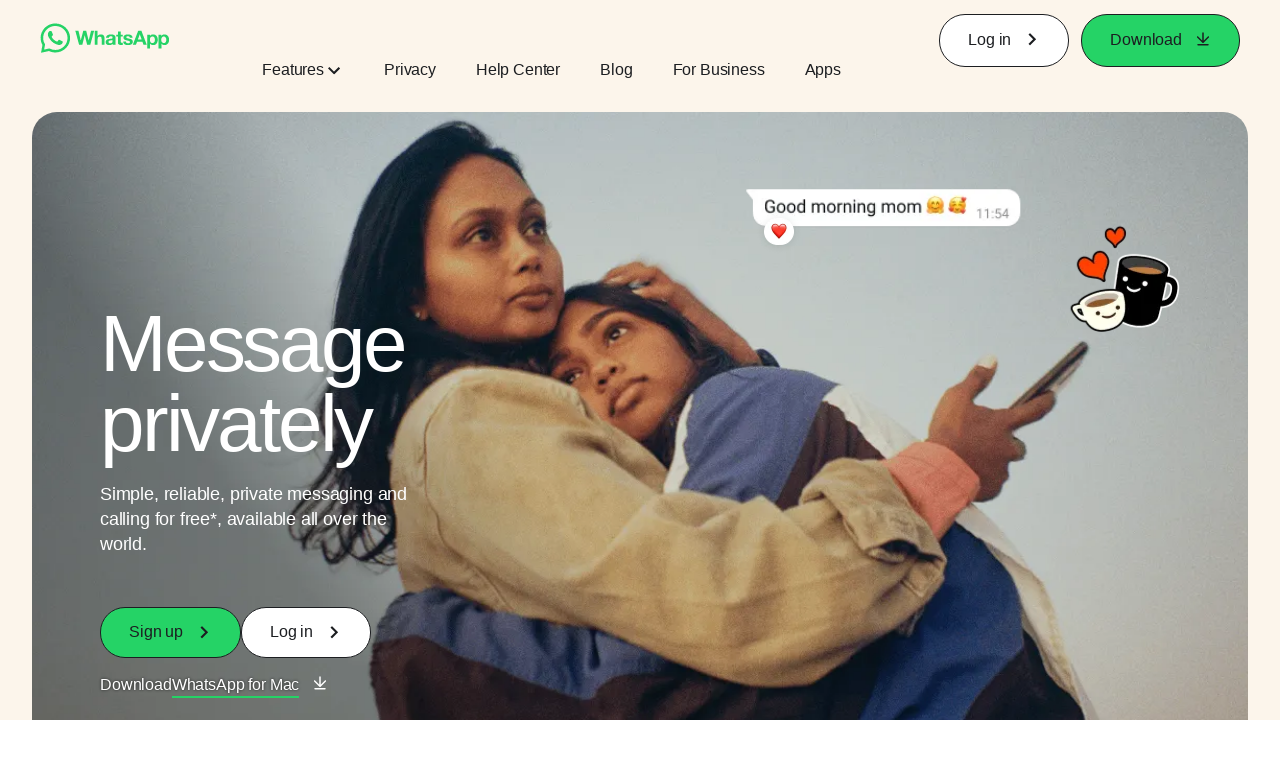

--- FILE ---
content_type: application/x-javascript; charset=utf-8
request_url: https://www.whatsapp.com/ajax/bz?__a=1&__ccg=UNKNOWN&__dyn=7xe6E5aQ1PyUbFp41twpUnwgU6C7UW1DxW0SU1nEhw2nVE4W0qa0FE2aw7Bx61vw5zw78w5Uwdq0Ho2ewnE0Ca0h-0Lo6-0uS0ue0QU3yw&__hs=20464.BP%3Awhatsapp_www_pkg.2.0...0&__hsi=7594180715726696344&__req=1&__rev=1031861586&__s=n2fyxb%3A8s468m%3Akp1rcw&__user=0&dpr=2&jazoest=2941&lsd=AdHryGG2f8w
body_size: -1795
content:
for (;;);{"__ar":1,"rid":"AGskCtD1sz1egFwzueFp0yU","payload":null,"lid":"7594180730443715620"}